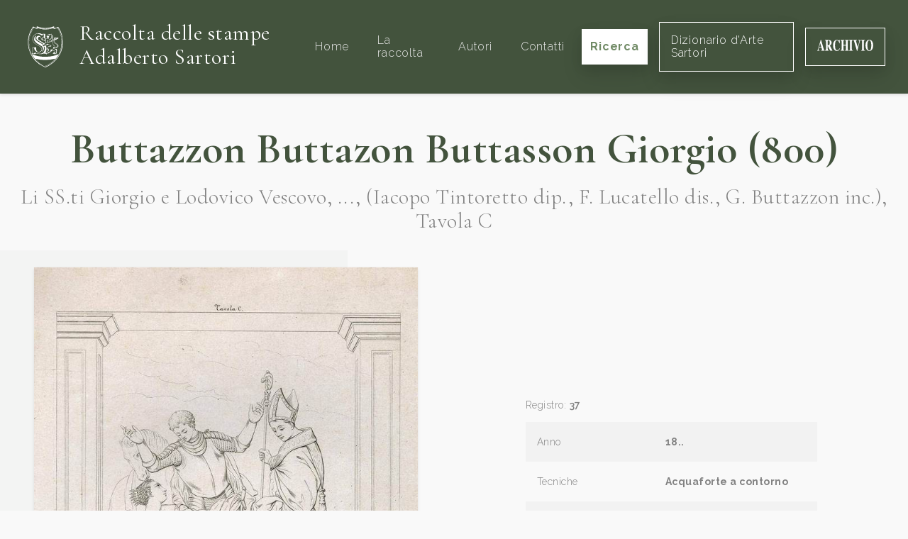

--- FILE ---
content_type: text/html; charset=UTF-8
request_url: https://raccoltastampesartori.it/opere/li-ss-ti-giorgio-e-lodovico-vescovo-iacopo-tintoretto-dip-f-lucatello-dis-g-buttazzon-inc-tavola-c
body_size: 6382
content:
<!DOCTYPE html>
<html lang="it">
    <head>
        <meta charset="utf-8">
        <meta name="viewport" content="width=device-width, initial-scale=1">

                <title>Li SS.ti Giorgio e Lodovico Vescovo, ..., (Iacopo Tintoretto dip., F. Lucatello dis., G. Buttazzon inc.), Tavola C</title>
    

            


        <link rel="shortcut icon" type="image/x-icon" href="https://raccoltastampesartori.it/assets/Main/sartori-favicon.png">


        <!-- Fonts -->
        <link rel="dns-prefetch" href="//fonts.gstatic.com">
        <link rel="stylesheet" href="https://fonts.googleapis.com/css?family=Cormorant+Garamond:300,400,700|Raleway:200i,300,400,600,600i,700">

        <!-- Styles -->
        <link rel="stylesheet" href="/site/themes/sartori/css/website.css?id=0a801fe7c3d28c101c39">

        <!-- Cookie banner -->
        <script type="text/javascript">
    var _iub = _iub || [];
    _iub.csConfiguration = {"consentOnContinuedBrowsing":false,"lang":"it","siteId":2356089,"floatingPreferencesButtonDisplay":false,"perPurposeConsent":true,"cookiePolicyId":36364848, "banner":{ "acceptButtonDisplay":true,"customizeButtonDisplay":true,"position":"float-bottom-center","rejectButtonDisplay":true,"listPurposes":true,"acceptButtonColor":"#3b4935","acceptButtonCaptionColor":"white","customizeButtonColor":"#cccccc","customizeButtonCaptionColor":"#666666","rejectButtonColor":"#3b4935","rejectButtonCaptionColor":"white","textColor":"#010101","backgroundColor":"#ffffff" }};
</script>

<script type="text/javascript" src="//cdn.iubenda.com/cs/iubenda_cs.js" charset="UTF-8" async></script>


        <!-- Global site tag (gtag.js) - Google Analytics -->
        <script type="text/plain" class="_iub_cs_activate" data-iub-purposes="4" async src="https://www.googletagmanager.com/gtag/js?id=UA-110484697-28"></script>
        <script>
            window.dataLayer = window.dataLayer || [];
            function gtag(){dataLayer.push(arguments);}
            gtag('js', new Date());

            gtag('config', 'UA-110484697-28', { 'anonymize_ip': true });
        </script>
    </head>

    <body>
        <div id="website" class="flex flex-col min-h-screen pt-20">
            <navbar class="fixed pin-t pin-x flex items-center justify-between font-serif text-lg shadow px-8 py-6 bg-brand-darker" id="navbar" v-cloak>
    <a href="/" class="no-underline flex items-center">
                    <img src="/assets/Main/sartori-logo.svg" alt="Raccolta delle stampe" class="w-16 hidden lg:inline-block">
                <div class="inline-block lg:ml-4">
            <h1 class="text-xl lg:text-3xl text-white font-normal mb-1 max-w-xs">
                Raccolta delle stampe
                <span class="whitespace-no-wrap">Adalberto Sartori</span>
            </h1>
        </div>
    </a>

    <transition name="fade" v-cloak>
        <div class="flex flex-col xl:flex-row items-center fixed xl:static pin bg-brand-darker z-20 py-24 xl:py-0" v-show="menuIsOpen || $mq == 'xl'">
                            <a href="/" class="py-6 px-2 xl:ml-6 no-underline transition hover:text-white text-base tracking-wide font-sans text-grey-light" @click.stop>
                    Home
                </a>
                            <a href="/la-raccolta" class="py-6 px-2 xl:ml-6 no-underline transition hover:text-white text-base tracking-wide font-sans text-grey-light" @click.stop>
                    La raccolta
                </a>
                            <a href="/autori" class="py-6 px-2 xl:ml-6 no-underline transition hover:text-white text-base tracking-wide font-sans text-grey-light" @click.stop>
                    Autori
                </a>
                            <a href="/contatti" class="py-6 px-2 xl:ml-6 no-underline transition hover:text-white text-base tracking-wide font-sans text-grey-light" @click.stop>
                    Contatti
                </a>
            

            <a href="/opere" class="btn btn-white xl:ml-4 font-sans text-base shadow-lg mt-3 xl:mt-0 px-3" @click.stop>
                Ricerca
            </a>

            <a href="https://dizionariodartesartori.it/" target="_blank" class="btn text-white border border-white xl:ml-4 font-sans text-base shadow-lg mt-3 xl:mt-0 px-4" @click.stop>
                Dizionario d'Arte Sartori
            </a>

            <a href="https://www.archiviosartori.it/" target="_blank" class="btn text-white border border-white xl:ml-4 font-sans text-base shadow-lg mt-3 xl:mt-0 px-4" @click.stop>
                <svg xmlns="http://www.w3.org/2000/svg" height="1em" viewBox="0 0 715 145" fill="none">
                    <path fill-rule="evenodd" clip-rule="evenodd" d="M714.18 72.16C714.18 50.81 709.44 33.37 699.96 19.82V19.81C690.75 6.59998 679.72 -0.0100098 665.25 -0.0100098C650.78 -0.0100098 638.97 6.92999 629.8 20.81C620.72 34.49 616.18 51.97 616.18 73.25C616.18 92.54 620.52 109 629.19 122.61C638.49 137.08 650.51 144.32 665.25 144.32C679.13 144.32 690.7 137.72 699.96 124.5C709.44 110.95 714.18 93.51 714.18 72.16ZM689.64 72.16C689.64 87.89 688.61 100.64 686.54 110.42C682.67 128.46 675.65 137.48 665.21 137.48C654.77 137.48 647.64 128.46 643.81 110.42C641.74 100.71 640.71 87.68 640.71 72.16C640.71 56.64 641.72 44.01 643.75 34.3C647.62 15.99 654.77 6.83997 665.21 6.83997C672.72 6.83997 678.67 12.32 683.06 23.29C687.45 34.26 689.64 50.55 689.64 72.16ZM8.67999 128.46C6.65997 132.56 3.98996 134.77 0.659973 135.1V140.24H28.83V135.09C25.68 135.02 23.32 134.63 21.75 133.9C19.09 132.58 17.77 130.47 17.77 127.56C17.77 125.18 18.38 121.38 19.59 116.16C20.17 113.72 21.48 108.46 23.5 100.4H54.49L58 112.69C58.76 115.4 59.37 117.71 59.82 119.63C60.54 122.87 60.9 125.28 60.9 126.87C60.9 130.37 60.2 132.55 58.78 133.41C57.37 134.27 54.41 134.84 49.92 135.1V140.25H94.61V135.1C91.46 135.23 89.04 133.56 87.33 130.09C85.62 126.63 83.04 118.91 79.58 106.95L48.78 0.299988H44.94L14.27 111.41C11.85 120.2 9.98001 125.88 8.67999 128.46ZM39.2 45.4L52.48 92.38H25.58L38.04 45.4H39.2ZM100.1 135.099L100.08 135.1L100.1 135.09V135.099ZM100.1 140.24V135.099C104.759 134.766 107.942 133.477 109.65 131.23C111.36 128.98 112.21 124.09 112.21 116.56V26.76C112.21 18.94 111.2 13.84 109.18 11.48C107.83 9.90002 104.8 8.82001 100.08 8.22998V3.07001H144.5C153.71 3.07001 161.17 4.48999 166.88 7.33002C177.93 13.08 183.46 23.42 183.46 38.35C183.46 49.39 180.56 58.08 174.78 64.42C170.36 69.18 165.67 72.22 160.73 73.54L190.06 131.33C190.82 132.92 191.63 133.96 192.49 134.45C193.34 134.95 194.4 135.26 195.66 135.39V140.25H166.86L134.66 76.81H134.6V116.56C134.6 123.7 135.41 128.5 137.03 130.98C138.65 133.46 141.88 134.83 146.74 135.09V140.24H100.1ZM159.79 40.15C159.79 52.97 157.85 61.15 153.96 64.68C150.07 68.22 143.61 70.08 134.58 70.28V18.64C134.58 15.54 135.15 13.31 136.3 11.95C137.45 10.6 139.86 9.91998 143.55 9.91998C150.34 9.91998 155.01 13.79 157.57 21.52C159.05 26.07 159.79 32.29 159.79 40.15ZM268.38 5.20001C274.27 8.34003 277.55 9.90997 278.22 9.90997C279.97 9.90997 281.38 8.91998 282.43 6.94C283.49 4.96002 284.15 2.88 284.42 0.700012H288.26V48.18H284.76C281.44 37.87 278.05 29.74 274.59 23.8C268.13 12.83 260.81 7.34998 252.64 7.34998C243.39 7.34998 236.83 13.22 232.95 24.94C229.07 36.67 227.13 52.41 227.13 72.17C227.13 86.71 228.27 98.67 230.56 108.05C234.82 125.63 242.75 134.42 254.33 134.42C261.42 134.42 268.02 131.51 274.12 125.7C277.62 122.33 281.75 116.94 286.51 109.54L290.62 114.5C285.23 123.36 280.49 129.76 276.4 133.73C269.12 140.8 261.03 144.34 252.13 144.34C238.51 144.34 227.1 138.39 217.89 126.5C207.69 113.35 202.59 95.64 202.59 73.37C202.59 51.1 207.47 33.42 217.22 19.75C226.39 6.90997 237.62 0.5 250.92 0.5C256.67 0.5 262.49 2.07001 268.38 5.21002V5.20001ZM307.54 132.82C306.01 134.08 303.4 134.84 299.72 135.1V140.24H346.43V135.09C342.61 134.89 339.89 134.2 338.27 133.01C335.48 130.9 334.09 126.83 334.09 120.82V74.03H366.98V120.82C366.98 126.63 365.7 130.6 363.14 132.71C361.47 134.1 358.66 134.89 354.71 135.09V140.24H401.69V135.09C398 134.89 395.37 134.17 393.8 132.91C391.06 130.8 389.69 126.77 389.69 120.82V22.49C389.69 16.72 390.93 12.82 393.4 10.78C394.88 9.53003 397.65 8.67999 401.69 8.22003V3.07001H354.71V8.22998C358.89 8.62 361.74 9.44 363.27 10.69C365.74 12.72 366.98 16.66 366.98 22.5V64.62H334.09V22.49C334.09 16.65 335.39 12.68 338 10.58C339.58 9.34003 342.39 8.54999 346.43 8.22003V3.07001H299.72V8.22003C303.81 8.81 306.55 9.70001 307.94 10.88C310.23 12.92 311.38 16.79 311.38 22.5V120.83C311.38 126.71 310.1 130.71 307.54 132.82ZM406.82 135.1C410.73 134.97 413.54 134.27 415.24 133.02C418.03 130.91 419.42 126.84 419.42 120.83V22.5C419.42 16.53 418.09 12.53 415.44 10.49C413.82 9.23999 410.95 8.48999 406.81 8.22998V3.07001H455.07V8.22003C450.76 8.47998 447.79 9.20001 446.17 10.39C443.47 12.43 442.13 16.46 442.13 22.5V120.83C442.13 126.51 443.21 130.31 445.37 132.23C447.53 134.15 450.76 135.11 455.08 135.11V140.26H406.82V135.11V135.1ZM506.85 8.03003V3.07001H460.55V8.02002C463.74 8.41998 466.08 9.69 467.59 11.84C469.1 13.99 470.57 17.51 472.01 22.4L507.53 144.02H511.17L542.65 24.68C544.23 18.8 545.85 14.69 547.54 12.34C549.22 10 551.75 8.56 555.12 8.03003V3.07001H525.73V8.02002C530.49 8.48999 533.65 9.20001 535.2 10.16C536.76 11.12 537.53 13.52 537.53 17.36C537.53 18.95 537.26 21.04 536.72 23.62C536.4 25.21 536.04 26.77 535.64 28.29L517.65 96.6613L495.87 21.94C495.56 20.88 495.34 19.91 495.23 19.01C495.12 18.12 495.06 17.14 495.06 16.08C495.06 12.77 495.79 10.7 497.25 9.87C498.71 9.03998 501.91 8.42999 506.85 8.03003ZM560.23 135.1C564.14 134.97 566.95 134.27 568.65 133.02C571.44 130.91 572.83 126.84 572.83 120.83V22.5C572.83 16.53 571.5 12.53 568.85 10.49C567.23 9.23999 564.36 8.48999 560.22 8.22998V3.07001H608.48V8.22003C604.17 8.47998 601.2 9.20001 599.58 10.39C596.88 12.43 595.54 16.46 595.54 22.5V120.83C595.54 126.51 596.62 130.31 598.78 132.23C600.94 134.15 604.17 135.11 608.49 135.11V140.26H560.23V135.11V135.1Z" fill="white"/>
                </svg>
            </a>
        </div>
    </transition>
</navbar>


            <div class="flex-1 mt-24">
                    

    <div class="relative pb-3">
        <div class="font-serif text-center">
            <h1 class="page-title">
                            <a href="/autori/buttazzon-buttazon-buttasson-giorgio-800" class="text-inherit no-underline hover:underline">Buttazzon Buttazon Buttasson Giorgio (800)</a>
    
    

            </h1>

            <div class="subtitle">
                Li SS.ti Giorgio e Lodovico Vescovo, ..., (Iacopo Tintoretto dip., F. Lucatello dis., G. Buttazzon inc.), Tavola C
            </div>
        </div>

        <div class="lg:flex mt-6 container-xl mx-auto">
            <div class="lg:w-1/2 bg-box lg:mr-12 px-6 py-6 lg:pl-12 flex items-center justify-end">
                                    <img
                        class="shadow max-h-800px"
                        src="/assets/ButtazzonGiorgio/buttazzon-giorgio-37-li-ss.ti-giorgio-e-lodovico-vescovo.jpg?v=1620141487"
                        alt=""
                        data-zoom
                    >
                
            </div>

            <div class="lg:w-1/2 px-6 py-6 lg:pl-20 lg:pr-32 flex flex-col justify-center">
                                    <div class="text-sm mb-4 text-grey-darker">
                        Registro: <span class="font-semibold">37</span>
                    </div>
                
                <table class="table w-full text-sm">
    <tbody>
                <tr>
            <td>Anno</td>
            <td class="font-bold">18..</td>
        </tr>
        
                <tr>
            <td>Tecniche</td>
            <td class="font-bold">
                                    Acquaforte a contorno                
            </td>
        </tr>
        
                <tr>
            <td>Misure matrice (H x B)</td>
            <td class="font-bold">mm 255x195</td>
        </tr>
        
        
        
        
        
        
                <tr>
            <td>Soggetti / Temi</td>
            <td class="font-bold">
                                    Opere d'arte,                                     Santi,                                     Sacra                
            </td>
        </tr>
        
        
        
        
        <tr>
            <td>Aggiornato il</td>
            <td class="font-bold">17-06-2020</td>
        </tr>
    </tbody>
</table>


                
                            </div>
        </div>
    </div>

    <div class="pjax-content">
                    <div class="py-6 px-6 lg:px-24 bg-white">
                <div class="container-xl mx-auto">
                                            <div class="font-serif leading-normal text-3xl text-center">
                            Opere di <span class="font-bold">            Buttazzon Buttazon Buttasson Giorgio (800)
    
    
</span>
                        </div>

                            <div class="container mx-auto flex flex-col lg:flex-row justify-between my-6 text-base">
        <div>
            <span class="text-grey-darker">Risultati trovati:</span>
            <span class="font-bold">23</span>
        </div>

        <div class="text-grey-darker mt-8 lg:mt-0">
            <span>Ordine:</span>

            <a href="/opere/li-ss-ti-giorgio-e-lodovico-vescovo-iacopo-tintoretto-dip-f-lucatello-dis-g-buttazzon-inc-tavola-c" class="pjax inline-block hover:underline font-bold underline">
                cronologico
            </a>

            <span class="mx-1">-</span>

            <a href="/opere/li-ss-ti-giorgio-e-lodovico-vescovo-iacopo-tintoretto-dip-f-lucatello-dis-g-buttazzon-inc-tavola-c?sort=title:asc" class="pjax inline-block hover:underline no-underline">
                alfabetico
            </a>

            <span class="mx-1">-</span>

            <a href="/opere/li-ss-ti-giorgio-e-lodovico-vescovo-iacopo-tintoretto-dip-f-lucatello-dis-g-buttazzon-inc-tavola-c?sort=registro:asc" class="pjax inline-block hover:underline no-underline">
                registro
            </a>
        </div>
    </div>

    <div class="lg:flex flex-wrap lg:-mx-4">
                    <div class="lg:w-1/4 flex flex-col justify-between mb-8 lg:px-4">
                <div class="flex-1 flex items-center">
                                            <a href="/opere/li-ss-ii-andrea-e-girolamo-iacopo-tintoretto-dip-f-buttazzon-dis-g-buttazzon-inc-tavola-ic" class="block w-full text-center">
                            <img
                                class="lazyload shadow max-h-xs min-h-12"
                                src="/site/themes/sartori/img/loader.svg"
                                data-src="/assets/ButtazzonGiorgio/buttazzon-giorgio-34-li-ss.ti-s.andrea-e-girolamo.jpg?v=1620141485"
                                alt="li-ssii-andrea-e-girolamo-iacopo-tintoretto-dip-f-buttazzon-dis-g-buttazzon-inc-tavola-ic"
                            >
                        </a>
                    
                </div>

                <div class="px-8">
                    <a href="/opere/li-ss-ii-andrea-e-girolamo-iacopo-tintoretto-dip-f-buttazzon-dis-g-buttazzon-inc-tavola-ic" class="block mt-6 font-bold">
                        Li SS.ii Andrea e Girolamo, ..., (Iacopo Tintoretto dip., F. Buttazzon dis, G. Buttazzon inc.), Tavola IC
                    </a>

                    <div class="text-grey-darker mt-3">
                                    Buttazzon Buttazon Buttasson Giorgio (800)
    
    


                                                    - 34
                        
                                            </div>
                </div>
            </div>
                    <div class="lg:w-1/4 flex flex-col justify-between mb-8 lg:px-4">
                <div class="flex-1 flex items-center">
                                            <a href="/opere/cristo-morto-sorretto-da-due-angeli-con-giuseppe-darimatea-e-nicodemo-gio-licinio-d-a-pordenone-dip-f-lucatello-dis-g-buttazzon-inc-tavola-lvi" class="block w-full text-center">
                            <img
                                class="lazyload shadow max-h-xs min-h-12"
                                src="/site/themes/sartori/img/loader.svg"
                                data-src="/assets/ButtazzonGiorgio/buttazzon-giorgio-35-cristo-morto.jpg?v=1620141487"
                                alt="cristo-morto-sorretto-da-due-angeli-con-giuseppe-darimatea-e-nicodemo-gio-licinio-da-pordenone-dip-f-lucatello-dis-g-buttazzon-inc-tavola-lvi"
                            >
                        </a>
                    
                </div>

                <div class="px-8">
                    <a href="/opere/cristo-morto-sorretto-da-due-angeli-con-giuseppe-darimatea-e-nicodemo-gio-licinio-d-a-pordenone-dip-f-lucatello-dis-g-buttazzon-inc-tavola-lvi" class="block mt-6 font-bold">
                        Cristo Morto sorretto da due Angeli, con Giuseppe d’Arimatea e Nicodemo, ..., (Gio. Licinio d.a Pordenone dip., F. Lucatello dis., G. Buttazzon inc.), Tavola LVI
                    </a>

                    <div class="text-grey-darker mt-3">
                                    Buttazzon Buttazon Buttasson Giorgio (800)
    
    


                                                    - 35
                        
                                            </div>
                </div>
            </div>
                    <div class="lg:w-1/4 flex flex-col justify-between mb-8 lg:px-4">
                <div class="flex-1 flex items-center">
                                            <a href="/opere/s-cristoforo-tiziano-dip-f-lucatello-dis-g-buttazzon-inc-tavola-cii" class="block w-full text-center">
                            <img
                                class="lazyload shadow max-h-xs min-h-12"
                                src="/site/themes/sartori/img/loader.svg"
                                data-src="/assets/ButtazzonGiorgio/buttazzon-giorgio-36-s.cristoforo.jpg?v=1620141487"
                                alt="s-cristoforo-tiziano-dip-f-lucatello-dis-g-buttazzon-inc-tavola-cii"
                            >
                        </a>
                    
                </div>

                <div class="px-8">
                    <a href="/opere/s-cristoforo-tiziano-dip-f-lucatello-dis-g-buttazzon-inc-tavola-cii" class="block mt-6 font-bold">
                        S. Cristoforo, ..., (Tiziano dip., F. Lucatello dis., G. Buttazzon inc.), Tavola CII
                    </a>

                    <div class="text-grey-darker mt-3">
                                    Buttazzon Buttazon Buttasson Giorgio (800)
    
    


                                                    - 36
                        
                                            </div>
                </div>
            </div>
                    <div class="lg:w-1/4 flex flex-col justify-between mb-8 lg:px-4">
                <div class="flex-1 flex items-center">
                                            <a href="/opere/oggetti-diversi-tav-xxiv-g-buttazzon-inc" class="block w-full text-center">
                            <img
                                class="lazyload shadow max-h-xs min-h-12"
                                src="/site/themes/sartori/img/loader.svg"
                                data-src="/assets/ButtazzonGiorgio/buttazzong-xxiv.jpg?v=1620141488"
                                alt="oggetti-diversi-tav-xxiv-g-buttazzon-inc"
                            >
                        </a>
                    
                </div>

                <div class="px-8">
                    <a href="/opere/oggetti-diversi-tav-xxiv-g-buttazzon-inc" class="block mt-6 font-bold">
                        Oggetti diversi - Tav. XXIV (G. Buttazzon inc.)
                    </a>

                    <div class="text-grey-darker mt-3">
                                    Buttazzon Buttazon Buttasson Giorgio (800)
    
    


                                                    - 38
                        
                                                    <div class="text-grey-dark mt-1">
                                1851
                            </div>
                                            </div>
                </div>
            </div>
                    <div class="lg:w-1/4 flex flex-col justify-between mb-8 lg:px-4">
                <div class="flex-1 flex items-center">
                                            <a href="/opere/oggetti-diversi-tav-xxx-g-buttazzon-inc" class="block w-full text-center">
                            <img
                                class="lazyload shadow max-h-xs min-h-12"
                                src="/site/themes/sartori/img/loader.svg"
                                data-src="/assets/ButtazzonGiorgio/buttazzong-xxx.jpg?v=1620141488"
                                alt="oggetti-diversi-tav-xxx-g-buttazzon-inc"
                            >
                        </a>
                    
                </div>

                <div class="px-8">
                    <a href="/opere/oggetti-diversi-tav-xxx-g-buttazzon-inc" class="block mt-6 font-bold">
                        Oggetti diversi - Tav. XXX (G. Buttazzon inc.)
                    </a>

                    <div class="text-grey-darker mt-3">
                                    Buttazzon Buttazon Buttasson Giorgio (800)
    
    


                                                    - 39
                        
                                                    <div class="text-grey-dark mt-1">
                                1851
                            </div>
                                            </div>
                </div>
            </div>
                    <div class="lg:w-1/4 flex flex-col justify-between mb-8 lg:px-4">
                <div class="flex-1 flex items-center">
                                            <a href="/opere/oggetti-diversi-tav-xxxviii-g-buttazzon-inc" class="block w-full text-center">
                            <img
                                class="lazyload shadow max-h-xs min-h-12"
                                src="/site/themes/sartori/img/loader.svg"
                                data-src="/assets/ButtazzonGiorgio/buttazzong-xxxviii.jpg?v=1620141488"
                                alt="oggetti-diversi-tav-xxxviii-g-buttazzon-inc"
                            >
                        </a>
                    
                </div>

                <div class="px-8">
                    <a href="/opere/oggetti-diversi-tav-xxxviii-g-buttazzon-inc" class="block mt-6 font-bold">
                        Oggetti diversi - Tav. XXXVIII (G. Buttazzon inc.)
                    </a>

                    <div class="text-grey-darker mt-3">
                                    Buttazzon Buttazon Buttasson Giorgio (800)
    
    


                                                    - 40
                        
                                                    <div class="text-grey-dark mt-1">
                                1851
                            </div>
                                            </div>
                </div>
            </div>
                    <div class="lg:w-1/4 flex flex-col justify-between mb-8 lg:px-4">
                <div class="flex-1 flex items-center">
                                            <a href="/opere/oggetti-diversi-tav-l-g-buttazzon-inc" class="block w-full text-center">
                            <img
                                class="lazyload shadow max-h-xs min-h-12"
                                src="/site/themes/sartori/img/loader.svg"
                                data-src="/assets/ButtazzonGiorgio/buttazzong-tav-l.jpg?v=1620141487"
                                alt="oggetti-diversi-tav-l-g-buttazzon-inc"
                            >
                        </a>
                    
                </div>

                <div class="px-8">
                    <a href="/opere/oggetti-diversi-tav-l-g-buttazzon-inc" class="block mt-6 font-bold">
                        Oggetti diversi - Tav. L (G. Buttazzon inc.)
                    </a>

                    <div class="text-grey-darker mt-3">
                                    Buttazzon Buttazon Buttasson Giorgio (800)
    
    


                                                    - 41
                        
                                                    <div class="text-grey-dark mt-1">
                                1851
                            </div>
                                            </div>
                </div>
            </div>
                    <div class="lg:w-1/4 flex flex-col justify-between mb-8 lg:px-4">
                <div class="flex-1 flex items-center">
                                            <a href="/opere/oggetti-diversi-tav-lii-g-buttazzon-inc" class="block w-full text-center">
                            <img
                                class="lazyload shadow max-h-xs min-h-12"
                                src="/site/themes/sartori/img/loader.svg"
                                data-src="/assets/ButtazzonGiorgio/buttazzong-tav-lii.jpg?v=1620141488"
                                alt="oggetti-diversi-tav-lii-g-buttazzon-inc"
                            >
                        </a>
                    
                </div>

                <div class="px-8">
                    <a href="/opere/oggetti-diversi-tav-lii-g-buttazzon-inc" class="block mt-6 font-bold">
                        Oggetti diversi - Tav. LII (G. Buttazzon inc.)
                    </a>

                    <div class="text-grey-darker mt-3">
                                    Buttazzon Buttazon Buttasson Giorgio (800)
    
    


                                                    - 42
                        
                                                    <div class="text-grey-dark mt-1">
                                1851
                            </div>
                                            </div>
                </div>
            </div>
                    <div class="lg:w-1/4 flex flex-col justify-between mb-8 lg:px-4">
                <div class="flex-1 flex items-center">
                                            <a href="/opere/oggetti-diversi-tav-lv-g-buttazzon-inc" class="block w-full text-center">
                            <img
                                class="lazyload shadow max-h-xs min-h-12"
                                src="/site/themes/sartori/img/loader.svg"
                                data-src="/assets/ButtazzonGiorgio/buttazzong-tav-lv.jpg?v=1620141487"
                                alt="oggetti-diversi-tav-lv-g-buttazzon-inc"
                            >
                        </a>
                    
                </div>

                <div class="px-8">
                    <a href="/opere/oggetti-diversi-tav-lv-g-buttazzon-inc" class="block mt-6 font-bold">
                        Oggetti diversi - Tav. LV (G. Buttazzon inc.)
                    </a>

                    <div class="text-grey-darker mt-3">
                                    Buttazzon Buttazon Buttasson Giorgio (800)
    
    


                                                    - 43
                        
                                                    <div class="text-grey-dark mt-1">
                                1851
                            </div>
                                            </div>
                </div>
            </div>
                    <div class="lg:w-1/4 flex flex-col justify-between mb-8 lg:px-4">
                <div class="flex-1 flex items-center">
                                            <a href="/opere/oggetti-diversi-tav-lxv-g-buttazzon-inc" class="block w-full text-center">
                            <img
                                class="lazyload shadow max-h-xs min-h-12"
                                src="/site/themes/sartori/img/loader.svg"
                                data-src="/assets/ButtazzonGiorgio/buttazzong-tav-lxv.jpg?v=1620141488"
                                alt="oggetti-diversi-tav-lxv-g-buttazzon-inc"
                            >
                        </a>
                    
                </div>

                <div class="px-8">
                    <a href="/opere/oggetti-diversi-tav-lxv-g-buttazzon-inc" class="block mt-6 font-bold">
                        Oggetti diversi - Tav. LXV (G. Buttazzon inc.)
                    </a>

                    <div class="text-grey-darker mt-3">
                                    Buttazzon Buttazon Buttasson Giorgio (800)
    
    


                                                    - 44
                        
                                                    <div class="text-grey-dark mt-1">
                                1851
                            </div>
                                            </div>
                </div>
            </div>
                    <div class="lg:w-1/4 flex flex-col justify-between mb-8 lg:px-4">
                <div class="flex-1 flex items-center">
                                            <a href="/opere/storia-veneta-tav-123" class="block w-full text-center">
                            <img
                                class="lazyload shadow max-h-xs min-h-12"
                                src="/site/themes/sartori/img/loader.svg"
                                data-src="/assets/StoriaVeneta/buttazon-g.-storia-veneta-123-il-patriarca.jpg?v=1620143458"
                                alt="storia-veneta-tav-123"
                            >
                        </a>
                    
                </div>

                <div class="px-8">
                    <a href="/opere/storia-veneta-tav-123" class="block mt-6 font-bold">
                        Storia Veneta - Tav. 123
                    </a>

                    <div class="text-grey-darker mt-3">
                                    Buttazzon Buttazon Buttasson Giorgio (800)
    
    


                        
                                                    <div class="text-grey-dark mt-1">
                                1852
                            </div>
                                            </div>
                </div>
            </div>
                    <div class="lg:w-1/4 flex flex-col justify-between mb-8 lg:px-4">
                <div class="flex-1 flex items-center">
                                            <a href="/opere/storia-veneta-tav-124" class="block w-full text-center">
                            <img
                                class="lazyload shadow max-h-xs min-h-12"
                                src="/site/themes/sartori/img/loader.svg"
                                data-src="/assets/StoriaVeneta/buttazon-g.-storia-veneta-124-biagio-giuliani.jpg?v=1620143459"
                                alt="storia-veneta-tav-124"
                            >
                        </a>
                    
                </div>

                <div class="px-8">
                    <a href="/opere/storia-veneta-tav-124" class="block mt-6 font-bold">
                        Storia Veneta - Tav. 124
                    </a>

                    <div class="text-grey-darker mt-3">
                                    Buttazzon Buttazon Buttasson Giorgio (800)
    
    


                        
                                                    <div class="text-grey-dark mt-1">
                                1852
                            </div>
                                            </div>
                </div>
            </div>
                    <div class="lg:w-1/4 flex flex-col justify-between mb-8 lg:px-4">
                <div class="flex-1 flex items-center">
                                            <a href="/opere/storia-veneta-tav-130" class="block w-full text-center">
                            <img
                                class="lazyload shadow max-h-xs min-h-12"
                                src="/site/themes/sartori/img/loader.svg"
                                data-src="/assets/StoriaVeneta/buttazon-g.-storia-veneta-130-lazzaro-mocenigo.jpg?v=1620143459"
                                alt="storia-veneta-tav-130"
                            >
                        </a>
                    
                </div>

                <div class="px-8">
                    <a href="/opere/storia-veneta-tav-130" class="block mt-6 font-bold">
                        Storia Veneta - Tav. 130
                    </a>

                    <div class="text-grey-darker mt-3">
                                    Buttazzon Buttazon Buttasson Giorgio (800)
    
    


                        
                                                    <div class="text-grey-dark mt-1">
                                1852
                            </div>
                                            </div>
                </div>
            </div>
                    <div class="lg:w-1/4 flex flex-col justify-between mb-8 lg:px-4">
                <div class="flex-1 flex items-center">
                                            <a href="/opere/storia-veneta-tav-95" class="block w-full text-center">
                            <img
                                class="lazyload shadow max-h-xs min-h-12"
                                src="/site/themes/sartori/img/loader.svg"
                                data-src="/assets/StoriaVeneta/buttazzon-g.-storia-veneta-85-antonio-condulmero-1586413977.jpg?v=1620143459"
                                alt="storia-veneta-tav-95"
                            >
                        </a>
                    
                </div>

                <div class="px-8">
                    <a href="/opere/storia-veneta-tav-95" class="block mt-6 font-bold">
                        Storia Veneta - Tav. 95
                    </a>

                    <div class="text-grey-darker mt-3">
                                    Buttazzon Buttazon Buttasson Giorgio (800)
    
    


                        
                                                    <div class="text-grey-dark mt-1">
                                1852
                            </div>
                                            </div>
                </div>
            </div>
                    <div class="lg:w-1/4 flex flex-col justify-between mb-8 lg:px-4">
                <div class="flex-1 flex items-center">
                                            <a href="/opere/storia-veneta-tav-36" class="block w-full text-center">
                            <img
                                class="lazyload shadow max-h-xs min-h-12"
                                src="/site/themes/sartori/img/loader.svg"
                                data-src="/assets/StoriaVeneta/buttazon-g.-storia-veneta-36.jpg?v=1620143458"
                                alt="storia-veneta-tav-36"
                            >
                        </a>
                    
                </div>

                <div class="px-8">
                    <a href="/opere/storia-veneta-tav-36" class="block mt-6 font-bold">
                        Storia Veneta - Tav. 36
                    </a>

                    <div class="text-grey-darker mt-3">
                                    Buttazzon Buttazon Buttasson Giorgio (800)
    
    


                        
                                                    <div class="text-grey-dark mt-1">
                                1852
                            </div>
                                            </div>
                </div>
            </div>
                    <div class="lg:w-1/4 flex flex-col justify-between mb-8 lg:px-4">
                <div class="flex-1 flex items-center">
                                            <a href="/opere/storia-veneta-tav-66" class="block w-full text-center">
                            <img
                                class="lazyload shadow max-h-xs min-h-12"
                                src="/site/themes/sartori/img/loader.svg"
                                data-src="/assets/StoriaVeneta/buttazon-g.-storia-veneta-66.jpg?v=1620143458"
                                alt="storia-veneta-tav-66"
                            >
                        </a>
                    
                </div>

                <div class="px-8">
                    <a href="/opere/storia-veneta-tav-66" class="block mt-6 font-bold">
                        Storia Veneta - Tav. 66
                    </a>

                    <div class="text-grey-darker mt-3">
                                    Buttazzon Buttazon Buttasson Giorgio (800)
    
    


                        
                                                    <div class="text-grey-dark mt-1">
                                1852
                            </div>
                                            </div>
                </div>
            </div>
                    <div class="lg:w-1/4 flex flex-col justify-between mb-8 lg:px-4">
                <div class="flex-1 flex items-center">
                                            <a href="/opere/storia-veneta-tav-68" class="block w-full text-center">
                            <img
                                class="lazyload shadow max-h-xs min-h-12"
                                src="/site/themes/sartori/img/loader.svg"
                                data-src="/assets/StoriaVeneta/buttazon-g.-storia-veneta-68.jpg?v=1620143459"
                                alt="storia-veneta-tav-68"
                            >
                        </a>
                    
                </div>

                <div class="px-8">
                    <a href="/opere/storia-veneta-tav-68" class="block mt-6 font-bold">
                        Storia Veneta - Tav. 68
                    </a>

                    <div class="text-grey-darker mt-3">
                                    Buttazzon Buttazon Buttasson Giorgio (800)
    
    


                        
                                                    <div class="text-grey-dark mt-1">
                                1852
                            </div>
                                            </div>
                </div>
            </div>
                    <div class="lg:w-1/4 flex flex-col justify-between mb-8 lg:px-4">
                <div class="flex-1 flex items-center">
                                            <a href="/opere/storia-veneta-tav-73" class="block w-full text-center">
                            <img
                                class="lazyload shadow max-h-xs min-h-12"
                                src="/site/themes/sartori/img/loader.svg"
                                data-src="/assets/StoriaVeneta/buttazon-g.-storia-veneta-73.jpg?v=1620143459"
                                alt="storia-veneta-tav-73"
                            >
                        </a>
                    
                </div>

                <div class="px-8">
                    <a href="/opere/storia-veneta-tav-73" class="block mt-6 font-bold">
                        Storia Veneta - Tav. 73
                    </a>

                    <div class="text-grey-darker mt-3">
                                    Buttazzon Buttazon Buttasson Giorgio (800)
    
    


                        
                                                    <div class="text-grey-dark mt-1">
                                1852
                            </div>
                                            </div>
                </div>
            </div>
                    <div class="lg:w-1/4 flex flex-col justify-between mb-8 lg:px-4">
                <div class="flex-1 flex items-center">
                                            <a href="/opere/storia-veneta-tav-74" class="block w-full text-center">
                            <img
                                class="lazyload shadow max-h-xs min-h-12"
                                src="/site/themes/sartori/img/loader.svg"
                                data-src="/assets/StoriaVeneta/buttazon-g.-storia-veneta-74.jpg?v=1620143459"
                                alt="storia-veneta-tav-74"
                            >
                        </a>
                    
                </div>

                <div class="px-8">
                    <a href="/opere/storia-veneta-tav-74" class="block mt-6 font-bold">
                        Storia Veneta - Tav. 74
                    </a>

                    <div class="text-grey-darker mt-3">
                                    Buttazzon Buttazon Buttasson Giorgio (800)
    
    


                        
                                                    <div class="text-grey-dark mt-1">
                                1852
                            </div>
                                            </div>
                </div>
            </div>
                    <div class="lg:w-1/4 flex flex-col justify-between mb-8 lg:px-4">
                <div class="flex-1 flex items-center">
                                            <a href="/opere/storia-veneta-tav-87" class="block w-full text-center">
                            <img
                                class="lazyload shadow max-h-xs min-h-12"
                                src="/site/themes/sartori/img/loader.svg"
                                data-src="/assets/StoriaVeneta/buttazzon-g.-storia-veneta-87-antonio-loredan-1586413980.jpg?v=1620143459"
                                alt="storia-veneta-tav-87"
                            >
                        </a>
                    
                </div>

                <div class="px-8">
                    <a href="/opere/storia-veneta-tav-87" class="block mt-6 font-bold">
                        Storia Veneta - Tav. 87
                    </a>

                    <div class="text-grey-darker mt-3">
                                    Buttazzon Buttazon Buttasson Giorgio (800)
    
    


                        
                                                    <div class="text-grey-dark mt-1">
                                1852
                            </div>
                                            </div>
                </div>
            </div>
                    <div class="lg:w-1/4 flex flex-col justify-between mb-8 lg:px-4">
                <div class="flex-1 flex items-center">
                                            <a href="/opere/storia-veneta-tav-137" class="block w-full text-center">
                            <img
                                class="lazyload shadow max-h-xs min-h-12"
                                src="/site/themes/sartori/img/loader.svg"
                                data-src="/assets/StoriaVeneta/buttazzon-g..-storia-veneta-137-gli-abitanti-di-candia.jpg?v=1620143460"
                                alt="storia-veneta-tav-137"
                            >
                        </a>
                    
                </div>

                <div class="px-8">
                    <a href="/opere/storia-veneta-tav-137" class="block mt-6 font-bold">
                        Storia Veneta - Tav. 137
                    </a>

                    <div class="text-grey-darker mt-3">
                                    Buttazzon Buttazon Buttasson Giorgio (800)
    
    


                        
                                                    <div class="text-grey-dark mt-1">
                                1852
                            </div>
                                            </div>
                </div>
            </div>
                    <div class="lg:w-1/4 flex flex-col justify-between mb-8 lg:px-4">
                <div class="flex-1 flex items-center">
                                            <a href="/opere/storia-veneta-tav-142" class="block w-full text-center">
                            <img
                                class="lazyload shadow max-h-xs min-h-12"
                                src="/site/themes/sartori/img/loader.svg"
                                data-src="/assets/StoriaVeneta/buttazzon-g..-storia-veneta-142-francesco-morosini.jpg?v=1620143460"
                                alt="storia-veneta-tav-142"
                            >
                        </a>
                    
                </div>

                <div class="px-8">
                    <a href="/opere/storia-veneta-tav-142" class="block mt-6 font-bold">
                        Storia Veneta - Tav. 142
                    </a>

                    <div class="text-grey-darker mt-3">
                                    Buttazzon Buttazon Buttasson Giorgio (800)
    
    


                        
                                                    <div class="text-grey-dark mt-1">
                                1852
                            </div>
                                            </div>
                </div>
            </div>
                    <div class="lg:w-1/4 flex flex-col justify-between mb-8 lg:px-4">
                <div class="flex-1 flex items-center">
                                            <a href="/opere/storia-veneta-tav-134" class="block w-full text-center">
                            <img
                                class="lazyload shadow max-h-xs min-h-12"
                                src="/site/themes/sartori/img/loader.svg"
                                data-src="/assets/StoriaVeneta/buttazon-g.jpg?v=1620143459"
                                alt="storia-veneta-tav-134"
                            >
                        </a>
                    
                </div>

                <div class="px-8">
                    <a href="/opere/storia-veneta-tav-134" class="block mt-6 font-bold">
                        Storia Veneta - Tav. 134
                    </a>

                    <div class="text-grey-darker mt-3">
                                    Buttazzon Buttazon Buttasson Giorgio (800)
    
    


                        
                                                    <div class="text-grey-dark mt-1">
                                1852
                            </div>
                                            </div>
                </div>
            </div>
        
    </div>

                                    </div>
            </div>

            

        
    </div>


            </div>

            <footer class="bg-brand-darker text-brand-light font-serif py-6 px-6">
    <div class="">
        <div class="text-center lg:text-left lg:flex lg:items-center">
                            <img src="/assets/Main/sartori-logo.svg" alt="Raccolta delle stampe" class="w-24 mb-4 lg:mb-0">
            
            <div class="lg:ml-4 w-full">
                <div class="text-2xl text-white">
                    Raccolta delle stampe Adalberto Sartori
                </div>

                <div class="flex flex-col lg:flex-row mt-2 text-sm">
                    <div class="text-white mb-4 lg:mb-0">Mantova</div>
                    <div class="mx-2 hidden lg:block">||</div>

                    <div class="mb-4 lg:mb-0">Tel: <span class="text-white">0376 324260</span></div>
                    <div class="mx-2 hidden lg:block">||</div>

                    <a href="mailto:&#105;&#110;&#x66;o&#64;&#x72;a&#x63;&#99;&#x6f;&#x6c;ta&#x73;&#x74;&#97;mpe&#115;&#x61;rt&#111;r&#x69;&#x2e;&#x69;t?subject=Contatto dal sito - raccoltadellestampe" class="text-white no-underline hover:underline">
                        &#105;&#110;&#x66;o&#64;&#x72;a&#x63;&#99;&#x6f;&#x6c;ta&#x73;&#x74;&#97;mpe&#115;&#x61;rt&#111;r&#x69;&#x2e;&#x69;t
                    </a>


                    <div class="flex mt-8 lg:mt-0 justify-center lg:ml-auto flex-wrap leading-loose">
                        <a href="https://www.iubenda.com/privacy-policy/36364848" class="iubenda-nostyle no-brand iubenda-noiframe iubenda-embed iubenda-noiframe text-white no-underline hover:underline">
                            Privacy Policy
                        </a>

                        <div class="mx-2">||</div>

                        <a href="https://www.iubenda.com/privacy-policy/36364848/cookie-policy" class="iubenda-nostyle no-brand iubenda-noiframe iubenda-embed iubenda-noiframe text-white no-underline hover:underline">
                            Cookie Policy
                        </a>

                        <div class="mx-2">||</div>

                        <a href="#" class="iubenda-cs-preferences-link text-white no-underline hover:underline">
                            Modifica consenso cookie
                        </a>

                        <script type="text/javascript">(function (w,d) {var loader = function () {var s = d.createElement("script"), tag = d.getElementsByTagName("script")[0]; s.src="https://cdn.iubenda.com/iubenda.js"; tag.parentNode.insertBefore(s,tag);}; if(w.addEventListener){w.addEventListener("load", loader, false);}else if(w.attachEvent){w.attachEvent("onload", loader);}else{w.onload = loader;}})(window, document);</script>

                        <div class="w-full lg:w-auto mt-8 lg:mt-0">
                            <div class="hidden lg:inline-block mx-2">||</div>
                            Tailored by&nbsp;<a href="https://logisticdesign.it" class="text-white no-underline">Logistic Design srl</a>
                        </div>
                    </div>
                </div>
            </div>
        </div>
    </div>
</footer>


            <div class="loader-wrap">
                <div class="loader"></div>
            </div>
        </div>

        <!-- Scripts -->
        <script src="/site/themes/sartori/js/website.js?id=000eeb6c26561dd155d5"></script>
    </body>
</html>
